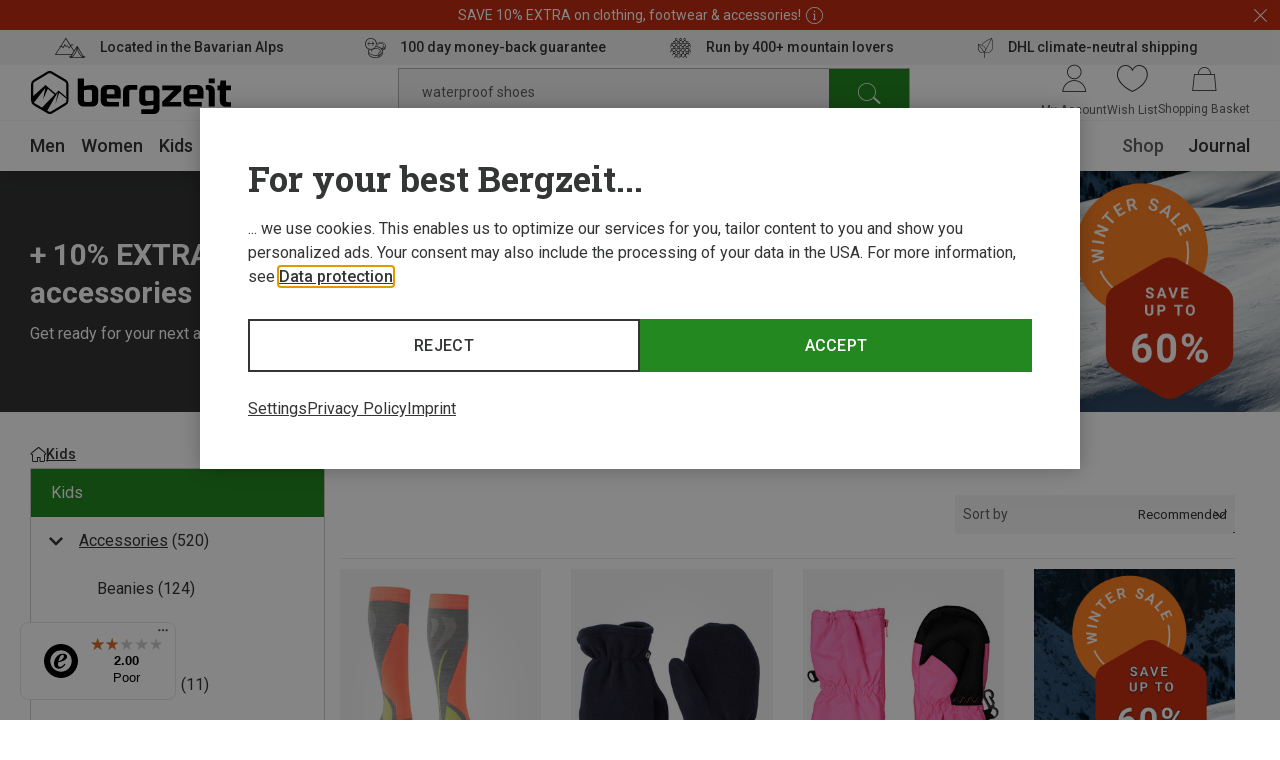

--- FILE ---
content_type: text/javascript
request_url: https://widgets.trustedshops.com/js/X1A7BD6D9EC407452339F9EF3679747E8.js
body_size: 1197
content:
((e,t)=>{const a={shopInfo:{tsId:"X1A7BD6D9EC407452339F9EF3679747E8",name:"bergzeit.dk",url:"bergzeit.dk",language:"en",targetMarket:"EUO",ratingVariant:"WIDGET",eTrustedIds:{accountId:"acc-47e227b9-86aa-4cab-9e88-721a41b67b5c",channelId:"chl-0b525c1a-41ce-49dc-81f4-93c5f13d436c"},buyerProtection:{certificateType:"NO_AUDIT",certificateState:"NO_AUDIT",mainProtectionCurrency:"EUR",classicProtectionAmount:0,maxProtectionDuration:0},reviewSystem:{rating:{averageRating:2,averageRatingCount:4,overallRatingCount:4,distribution:{oneStar:3,twoStars:0,threeStars:0,fourStars:0,fiveStars:1}},reviews:[{average:1,rawChangeDate:"2026-01-19T09:31:19.000Z",changeDate:"19/01/2026",transactionDate:"02/01/2026"},{average:1,buyerStatement:"Shipment was not delivered",rawChangeDate:"2026-01-14T07:14:39.000Z",changeDate:"14/01/2026",transactionDate:"31/12/2025"},{average:1,rawChangeDate:"2026-01-08T19:15:43.000Z",changeDate:"08/01/2026",transactionDate:"20/12/2025"}]},features:["GUARANTEE_RECOG_CLASSIC_INTEGRATION","MARS_REVIEWS","MARS_EVENTS","DISABLE_REVIEWREQUEST_SENDING","MARS_QUESTIONNAIRE","MARS_PUBLIC_QUESTIONNAIRE"],consentManagementType:"OFF",urls:{profileUrl:"https://www.trstd.com/en-eu/reviews/bergzeit-dk",profileUrlLegalSection:"https://www.trstd.com/en-eu/reviews/bergzeit-dk#legal-info",reviewLegalUrl:"https://help.etrusted.com/hc/en-gb/articles/23970864566162"},contractStartDate:"2023-12-18 00:00:00",shopkeeper:{name:"Bergzeit GmbH",street:"Georg-Kaindl-Str. 1",country:"DE",city:"Otterfing",zip:"83624"},displayVariant:"reviews-only",variant:"reviews-only",twoLetterCountryCode:"GB"},"process.env":{STAGE:"prod"},externalConfig:{trustbadgeScriptUrl:"https://widgets.trustedshops.com/assets/trustbadge.js",cdnDomain:"widgets.trustedshops.com"},elementIdSuffix:"-98e3dadd90eb493088abdc5597a70810",buildTimestamp:"2026-01-24T05:46:00.576Z",buildStage:"prod"},r=a=>{const{trustbadgeScriptUrl:r}=a.externalConfig;let n=t.querySelector(`script[src="${r}"]`);n&&t.body.removeChild(n),n=t.createElement("script"),n.src=r,n.charset="utf-8",n.setAttribute("data-type","trustbadge-business-logic"),n.onerror=()=>{throw new Error(`The Trustbadge script could not be loaded from ${r}. Have you maybe selected an invalid TSID?`)},n.onload=()=>{e.trustbadge?.load(a)},t.body.appendChild(n)};"complete"===t.readyState?r(a):e.addEventListener("load",(()=>{r(a)}))})(window,document);